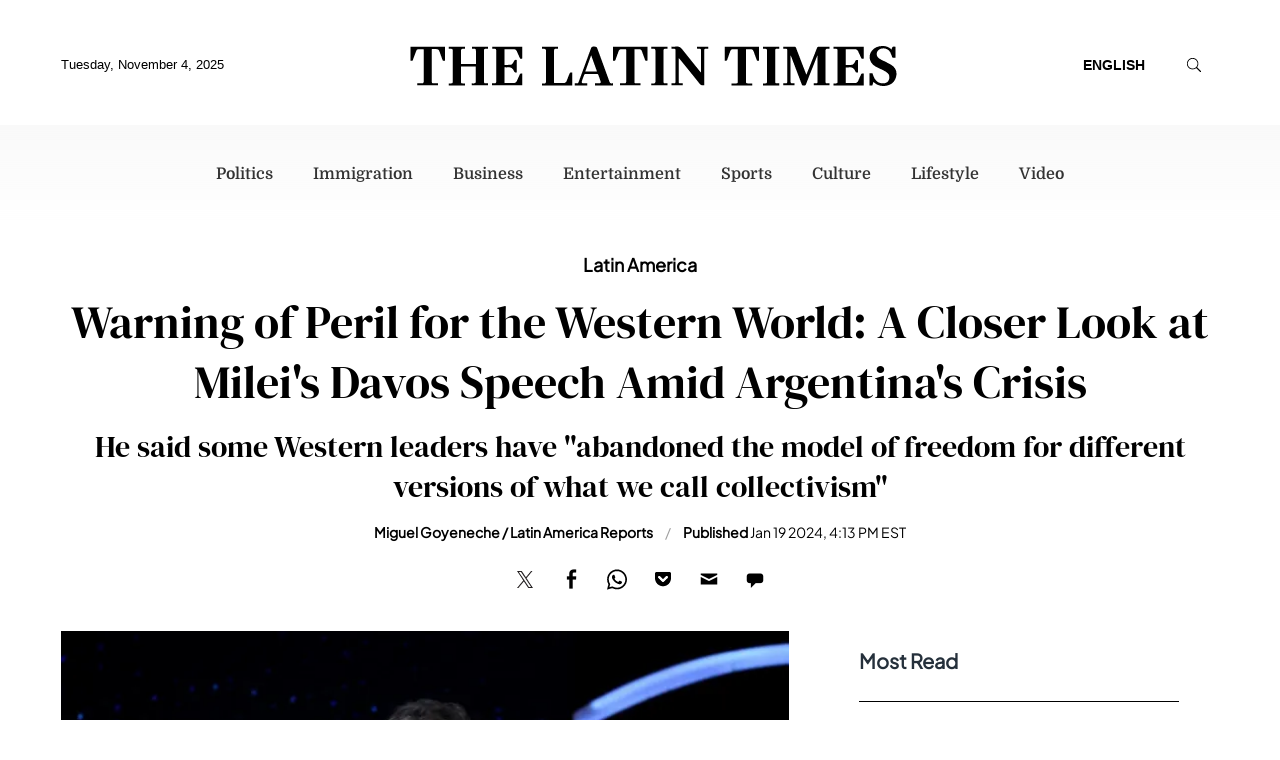

--- FILE ---
content_type: image/svg+xml
request_url: https://g.latintimes.com/www/img/social/twitter.svg
body_size: 152
content:
<svg xmlns="http://www.w3.org/2000/svg" width="24" height="21" viewBox="0 0 24 21"><path fill="#2AA9E0" d="M24.029 3.32c-.882.391-1.829.655-2.824.774 1.016-.608 1.795-1.572 2.162-2.72-.95.563-2.003.973-3.122 1.192-.896-.955-2.175-1.552-3.589-1.552-2.715 0-4.917 2.202-4.917 4.917 0 .385.044.761.128 1.121-4.087-.205-7.709-2.163-10.134-5.137-.423.726-.666 1.57-.666 2.471 0 1.706.868 3.21 2.188 4.093-.806-.026-1.565-.247-2.228-.615v.062c0 2.382 1.695 4.369 3.944 4.821-.413.111-.847.172-1.295.172-.317 0-.625-.03-.925-.088.625 1.953 2.442 3.375 4.593 3.414-1.683 1.319-3.802 2.104-6.106 2.104-.396 0-.788-.023-1.173-.068 2.176 1.396 4.76 2.209 7.537 2.209 9.043 0 13.989-7.492 13.989-13.989l-.015-.636c.96-.693 1.794-1.559 2.453-2.545z"/></svg>